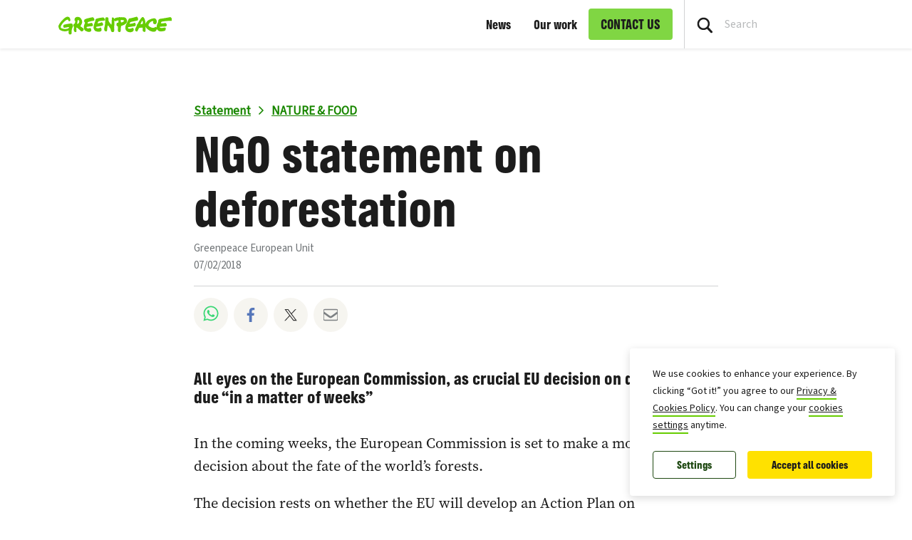

--- FILE ---
content_type: text/css
request_url: https://www.greenpeace.org/eu-unit/wp-content/themes/planet4-master-theme/assets/build/country-selector.min.css?ver=1768917577
body_size: 1630
content:
:root{--font-weight-bold:700;--font-weight-regular:400;--font-weight-semibold:600;--font-size-xxxs--font-family-primary:0.938rem;--font-size-xxs--font-family-primary:1rem;--font-size-xs--font-family-primary:1.063rem;--font-size-s--font-family-primary:1.125rem;--font-size-m--font-family-primary:1.25rem;--font-size-l--font-family-primary:1.375rem;--font-size-xl--font-family-primary:1.75rem;--font-size-2xl--font-family-primary:2.5rem;--font-size-3xl--font-family-primary:3rem;--font-size-4xl--font-family-primary:3.5rem;--line-height-xs--font-family-primary:1.25rem;--line-height-s--font-family-primary:1.5rem;--line-height-m--font-family-primary:1.5rem;--line-height-l--font-family-primary:1.75rem;--line-height-xl--font-family-primary:2.25rem;--line-height-2xl--font-family-primary:3rem;--line-height-3xl--font-family-primary:3.75rem;--line-height-4xl--font-family-primary:4.25rem;--font-size-xxs--font-family-tertiary:0.813rem;--font-size-xs--font-family-tertiary:0.875rem;--font-size-s--font-family-tertiary:0.938rem;--font-size-m--font-family-tertiary:1.063rem;--line-height-xs--font-family-tertiary:1rem;--line-height-s--font-family-tertiary:1.25rem;--line-height-m--font-family-tertiary:1.5rem;--font-size-m--font-family-secondary:1.031rem;--font-size-xl--font-family-secondary:1.281rem;--line-height-m--font-family-secondary:1.5rem;--line-height-xl--font-family-secondary:2rem;--beige-100:#f6f4ef;--beige-200:#eceae4;--beige-300:#dad8d1;--blue-green-800:#167f82;--font-family-primary:"GreenpeaceSans";--font-family-secondary:"SourceSerifPro";--font-family-tertiary:"SourceSans3";--gp-green-100:#d9f1c5;--gp-green-200:#b9e696;--gp-green-400:#80d643;--gp-green-500:#6c0;--gp-green-800:#198700;--grey-100:#f5f7f8;--grey-200:#ececec;--grey-300:#d1d2d3;--grey-500:#a3a5a7;--grey-600:#6f7376;--grey-800:#45494c;--grey-900:#1c1c1c;--p4-action-yellow-100:#fff6bd;--p4-action-yellow-500:#ffe100;--p4-action-yellow-600:#fece00;--p4-action-yellow-700:#fcb600;--p4-dark-green-800:#1f4912;--p4-dark-green-900:#1a3c10;--red-100:#fad1da;--red-500:#d43b57;--white:#fff;--color-background--alert:var(--p4-action-yellow-100);--color-background--warning:var(--red-100);--color-background-author_block:var(--beige-100);--color-background-block:var(--grey-100);--color-background-block-dark:var(--grey-200);--color-background-button--cta:var(--p4-action-yellow-500);--color-background-button--cta-hover:var(--p4-action-yellow-600);--color-background-button--primary-hover:var(--gp-green-500);--color-background-button--primary-passive:var(--gp-green-400);--color-background-button--secondary-hover:var(--p4-dark-green-800);--color-background-button_share--secondary-hover:var(--beige-200);--color-background-button_share--secondary-passive:var(--beige-100);--color-background-comments_block:var(--beige-100);--color-background-copyright_block:var(--p4-dark-green-900);--color-background-country_list_block:var(--p4-dark-green-900);--color-background-footer:var(--p4-dark-green-800);--color-background-icon--yellow:var(--p4-action-yellow-700);--color-background-link--hover:var(--gp-green-100);--color-background-navigation_bar:var(--white);--color-background-tag_button--hover:var(--gp-green-200);--color-background-tag_button--passive:var(--gp-green-100);--color-background-take_action_cover_block:var(--white);--color-background-tooltip--error:var(--red-500);--color-border-button--secondary:var(--p4-dark-green-800);--color-border-input:var(--grey-500);--color-border-input--hover:var(--grey-600);--color-border-navigation_link--hover:var(--gp-green-500);--color-border-separator:var(--grey-300);--color-text--error:var(--red-500);--color-text-body:var(--grey-900);--color-text-button--cta:var(--grey-900);--color-text-button--primary:var(--grey-900);--color-text-button--secondary:var(--p4-dark-green-800);--color-text-button-inverse:var(--white);--color-text-heading:var(--grey-900);--color-text-image_caption:var(--grey-800);--color-text-meta_item:var(--grey-600);--color-text-nav_link:var(--grey-900);--color-text-tag_item:var(--gp-green-800);--font-family-button:var(--font-family-primary);--font-family-heading:var(--font-family-primary);--font-family-paragraph-primary:var(--font-family-secondary);--font-family-paragraph-secondary:var(--font-family-tertiary)}@font-face{font-display:swap;font-family:GreenpeaceSans;src:url(https://www.greenpeace.org/static/planet4-assets/GreenpeaceSans.woff2) format("woff2")}@font-face{font-display:swap;font-family:SourceSerifPro;src:url(https://www.greenpeace.org/static/planet4-assets/SourceSerifPro.woff2) format("woff2")}@font-face{font-display:swap;font-family:SourceSans3;src:url(https://www.greenpeace.org/static/planet4-assets/SourceSans3.woff2) format("woff2")}#country-selector{color:inherit;font-size:var(--font-size-m--font-family-tertiary);margin-bottom:24px;text-align:start;width:100%}#country-selector a{color:inherit}#country-selector button:not(.country-control-close):hover{-webkit-text-decoration:var(--link--hover--text-decoration);text-decoration:var(--link--hover--text-decoration)}#country-selector button:focus{border-radius:4px;outline:2px solid #99c3ff;outline-offset:1px}#country-selector button:focus:not(:focus-visible){outline:0}#country-selector.open .country-selector-toggle-container{transition-delay:0s}#country-selector.open .country-control-toggle:after{transform:rotate(-90deg)}#country-selector.open .countries-list{max-height:5000px;transition:max-height 1s linear 0s}.country-selector-toggle-container{border-bottom:1px solid hsla(0,0%,100%,.5);display:flex;flex-direction:column;justify-content:center;padding-bottom:24px;transition:border 0s linear .5s;vertical-align:middle;width:100%}.country-control-toggle{align-self:flex-start;background:transparent;border:none;color:var(--white);cursor:pointer;text-align:start;white-space:nowrap;width:100%}.country-control-toggle:after,.country-control-toggle:before{background-color:var(--white);content:"";display:inline-block;width:16px}.country-control-toggle:before{height:20px;-webkit-margin-end:12px;margin-inline-end:12px;-webkit-mask:url(../../images/gp-g-logo.png) 0 0/16px 20px no-repeat;mask:url(../../images/gp-g-logo.png) 0 0/16px 20px no-repeat;vertical-align:middle}.country-control-toggle:after{height:12px;-webkit-margin-start:12px;margin-inline-start:12px;-webkit-mask:url(../../images/chevron.svg) 0 0/16px 12px no-repeat;mask:url(../../images/chevron.svg) 0 0/16px 12px no-repeat;transform:rotate(90deg);transition:transform .3s cubic-bezier(.86,0,.07,1)}.countries-list{background:var(--color-background-country_list_block);font-weight:var(--font-weight-semibold);max-height:0;overflow:hidden;transition:max-height .5s cubic-bezier(0,1.04,.38,.37) 0s;visibility:hidden}.countries-list .container{padding:24px 24px 32px 16px}@media(min-width:768px){.countries-list .container{padding:24px 0 32px}}.countries{-moz-column-count:1;column-count:1;list-style:none;margin:0;-webkit-padding-start:32px;padding-inline-start:32px}@media(min-width:768px){.countries{-moz-column-count:3;column-count:3}}.countries li{font-size:var(--font-size-m--font-family-tertiary)}.countries .international{margin:0;padding:0 0 32px}.countries .lang-list{font-weight:400;line-height:24px;list-style:none;padding:4px 0 0}@media(min-width:768px){.countries .lang-list{-webkit-margin-end:32px;margin-inline-end:32px}}.countries .lang-list>li{display:inline-block;font-size:var(--font-size-s--font-family-tertiary);line-height:24px}.country-group .initial{color:inherit;font-size:.75rem;font-weight:700;line-height:20px;-webkit-margin-start:-32px;margin-inline-start:-32px;opacity:.5;position:absolute}html[dir=rtl] .country-group .initial{text-transform:lowercase}.country-group>ul{-webkit-padding-start:0;padding-inline-start:0}.country-group>ul>li{display:inline-block;line-height:20px;padding-bottom:16px;width:100%}.country-control-close{background-color:transparent;background-image:url(../../images/cross.svg);background-size:cover;border:none;float:right;height:16px;width:16px}html[dir=rtl] .country-control-close{float:left}

--- FILE ---
content_type: text/css
request_url: https://www.greenpeace.org/eu-unit/wp-content/themes/planet4-child-theme-eu-unit/style.css?ver=1768917577
body_size: -89
content:
/*
Theme Name: Greenpeace Planet 4 Child Theme Eu-unit
Theme URI: https://github.com/greenpeace/planet4-child-theme-eu-unit
Description: Child theme for the Planet 4 Wordpress project
Author: Greenpeace International
Author URI: https://github.com/greenpeace
Template: planet4-master-theme
Version: 0.3
License: GNU General Public License v3 or later
License URI: https://www.gnu.org/licenses/gpl-3.0.html
Tags: light, accessibility-ready
Text Domain: planet4-child-theme
*/

